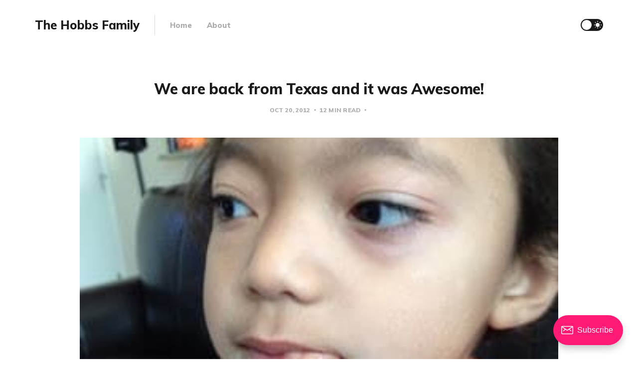

--- FILE ---
content_type: text/html; charset=utf-8
request_url: https://thehobbs.family/we-are-back-from-texas-and-it-was/
body_size: 8423
content:
<!DOCTYPE html>
<html lang="en">

<head>
    <meta charset="utf-8">
    <meta name="viewport" content="width=device-width, initial-scale=1">
    <title>We are back from Texas and it was Awesome!</title>
    <link rel="stylesheet" href="https://thehobbs.family/assets/built/screen.css?v=1b1affe5dd">
    <link rel="preconnect" href="https://fonts.googleapis.com">
    <link rel="preconnect" href="https://fonts.gstatic.com" crossorigin>
    <link rel="stylesheet" href="https://fonts.googleapis.com/css2?family=Lora:ital,wght@0,400;0,700;1,400;1,700&family=Mulish:ital,wght@0,400;0,700;0,800;1,400;1,700&display=swap">

    <script>
        if (localStorage.getItem('alto_dark') == 'true') {
            document.documentElement.classList.add('dark-mode');
        }
    </script>

    <link rel="canonical" href="https://thehobbs.family/we-are-back-from-texas-and-it-was/">
    <meta name="referrer" content="no-referrer-when-downgrade">
    
    <meta property="og:site_name" content="The Hobbs Family">
    <meta property="og:type" content="article">
    <meta property="og:title" content="We are back from Texas and it was Awesome!">
    <meta property="og:description" content="Before we left for our trip, we took Mario to the dentist to get some cavitites filled.  Mario did very well; the only problem was that he bit his lip when it was numb and it got all gross.


The boys did very well on the 10 hour car ride">
    <meta property="og:url" content="https://thehobbs.family/we-are-back-from-texas-and-it-was/">
    <meta property="og:image" content="https://thehobbs.family/content/images/from_blogger/we-are-back-from-texas-and-it-was/IMG_2785.jpg">
    <meta property="article:published_time" content="2012-10-20T18:45:00.000Z">
    <meta property="article:modified_time" content="2012-10-20T18:45:00.000Z">
    
    <meta name="twitter:card" content="summary_large_image">
    <meta name="twitter:title" content="We are back from Texas and it was Awesome!">
    <meta name="twitter:description" content="Before we left for our trip, we took Mario to the dentist to get some cavitites filled.  Mario did very well; the only problem was that he bit his lip when it was numb and it got all gross.


The boys did very well on the 10 hour car ride">
    <meta name="twitter:url" content="https://thehobbs.family/we-are-back-from-texas-and-it-was/">
    <meta name="twitter:image" content="https://thehobbs.family/content/images/from_blogger/we-are-back-from-texas-and-it-was/IMG_2785.jpg">
    <meta name="twitter:label1" content="Written by">
    <meta name="twitter:data1" content="Jenny Hobbs">
    <meta name="twitter:label2" content="Filed under">
    <meta name="twitter:data2" content="">
    <meta name="twitter:creator" content="@jennyhobbs">
    <meta property="og:image:width" content="300">
    <meta property="og:image:height" content="400">
    
    <script type="application/ld+json">
{
    "@context": "https://schema.org",
    "@type": "Article",
    "publisher": {
        "@type": "Organization",
        "name": "The Hobbs Family",
        "url": "https://thehobbs.family/",
        "logo": {
            "@type": "ImageObject",
            "url": "https://thehobbs.family/favicon.ico",
            "width": 48,
            "height": 48
        }
    },
    "author": {
        "@type": "Person",
        "name": "Jenny Hobbs",
        "image": {
            "@type": "ImageObject",
            "url": "https://thehobbs.family/content/images/2023/10/Screen-Shot-2022-09-23-at-3.59.16-PM.jpg",
            "width": 548,
            "height": 548
        },
        "url": "https://thehobbs.family/author/jenny/",
        "sameAs": [
            "https://jennyhobbs.com",
            "https://x.com/jennyhobbs"
        ]
    },
    "headline": "We are back from Texas and it was Awesome!",
    "url": "https://thehobbs.family/we-are-back-from-texas-and-it-was/",
    "datePublished": "2012-10-20T18:45:00.000Z",
    "dateModified": "2012-10-20T18:45:00.000Z",
    "image": {
        "@type": "ImageObject",
        "url": "https://thehobbs.family/content/images/from_blogger/we-are-back-from-texas-and-it-was/IMG_2785.jpg",
        "width": 300,
        "height": 400
    },
    "description": "Before we left for our trip, we took Mario to the dentist to get some cavitites filled.  Mario did very well; the only problem was that he bit his lip when it was numb and it got all gross.\n\n\nThe boys did very well on the 10 hour car ride . When we got to the Dallas area this is how Mario&#x27;s lip looked. Poor little boy.I honestly was overwhelmed with how many freeways, cars, and people were in the Dallas area. I could never drive in that place and I didn&#x27;t want to try! It was insane.\n\n\n\nThe first",
    "mainEntityOfPage": "https://thehobbs.family/we-are-back-from-texas-and-it-was/"
}
    </script>

    <meta name="generator" content="Ghost 6.12">
    <link rel="alternate" type="application/rss+xml" title="The Hobbs Family" href="https://thehobbs.family/rss/">
    <script defer src="https://cdn.jsdelivr.net/ghost/portal@~2.56/umd/portal.min.js" data-i18n="true" data-ghost="https://thehobbs.family/" data-key="1514527174f2091a31f2704f1e" data-api="https://ghost.thehobbs.family/ghost/api/content/" data-locale="en" crossorigin="anonymous"></script><style id="gh-members-styles">.gh-post-upgrade-cta-content,
.gh-post-upgrade-cta {
    display: flex;
    flex-direction: column;
    align-items: center;
    font-family: -apple-system, BlinkMacSystemFont, 'Segoe UI', Roboto, Oxygen, Ubuntu, Cantarell, 'Open Sans', 'Helvetica Neue', sans-serif;
    text-align: center;
    width: 100%;
    color: #ffffff;
    font-size: 16px;
}

.gh-post-upgrade-cta-content {
    border-radius: 8px;
    padding: 40px 4vw;
}

.gh-post-upgrade-cta h2 {
    color: #ffffff;
    font-size: 28px;
    letter-spacing: -0.2px;
    margin: 0;
    padding: 0;
}

.gh-post-upgrade-cta p {
    margin: 20px 0 0;
    padding: 0;
}

.gh-post-upgrade-cta small {
    font-size: 16px;
    letter-spacing: -0.2px;
}

.gh-post-upgrade-cta a {
    color: #ffffff;
    cursor: pointer;
    font-weight: 500;
    box-shadow: none;
    text-decoration: underline;
}

.gh-post-upgrade-cta a:hover {
    color: #ffffff;
    opacity: 0.8;
    box-shadow: none;
    text-decoration: underline;
}

.gh-post-upgrade-cta a.gh-btn {
    display: block;
    background: #ffffff;
    text-decoration: none;
    margin: 28px 0 0;
    padding: 8px 18px;
    border-radius: 4px;
    font-size: 16px;
    font-weight: 600;
}

.gh-post-upgrade-cta a.gh-btn:hover {
    opacity: 0.92;
}</style>
    <script defer src="https://cdn.jsdelivr.net/ghost/sodo-search@~1.8/umd/sodo-search.min.js" data-key="1514527174f2091a31f2704f1e" data-styles="https://cdn.jsdelivr.net/ghost/sodo-search@~1.8/umd/main.css" data-sodo-search="https://ghost.thehobbs.family/" data-locale="en" crossorigin="anonymous"></script>
    
    <link href="https://thehobbs.family/webmentions/receive/" rel="webmention">
    <script defer src="/public/cards.min.js?v=1b1affe5dd"></script>
    <link rel="stylesheet" type="text/css" href="/public/cards.min.css?v=1b1affe5dd">
    <script defer src="/public/member-attribution.min.js?v=1b1affe5dd"></script><style>:root {--ghost-accent-color: #FF1A75;}</style>
    <script async src="https://www.googletagmanager.com/gtag/js?id=G-6QVHFHT1C4"></script>
<script>
  window.dataLayer = window.dataLayer || [];
  function gtag(){dataLayer.push(arguments);}
  gtag('js', new Date());
  gtag('config', 'G-6QVHFHT1C4');
</script>
</head>

<body class="post-template tag-hash-import-2023-10-11-17-13">
    <div class="site">
        <header class="site-header container">
    <div class="navbar">
        <div class="navbar-left">
            <div class="burger hidden-lg hidden-xl"></div>
            <a class="logo" href="https://thehobbs.family">
        <span class="logo-text">The Hobbs Family</span>
</a>            <div class="sep hidden-xs hidden-sm hidden-sm"></div>
                <nav class="main-menu hidden-xs hidden-sm hidden-md">
                    <ul class="nav-list u-plain-list">
        <li class="menu-item menu-item-home"><a class="menu-item-link"
                href="https://thehobbs.family">Home</a></li>
        <li class="menu-item menu-item-about"><a class="menu-item-link"
                href="https://thehobbs.family/about/">About</a></li>
</ul>
                </nav>
        </div>
        <div class="navbar-right">
            <div class="toggle-track">
                <div class="toggle-moon"><i class="icon icon-brightness-2"></i></div>
                <div class="toggle-sun"><i class="icon icon-white-balance-sunny"></i></div>
                <div class="toggle-thumb"></div>
            </div>
        </div>
    </div>
</header>        <div class="site-content">
            
<div class="content-area">
    <main class="site-main">
            <article class="post tag-hash-import-2023-10-11-17-13 single-post">
                <header class="post-header big-title container medium">
        <h1 class="post-title">We are back from Texas and it was Awesome!</h1>
            <div class="post-meta">
                <span class="post-meta-item post-meta-date">
                    <time datetime="2012-10-20">Oct 20, 2012</time>
                </span>
                <span class="post-meta-item post-meta-length">
                    12 min read
                </span>
                    <span class="post-meta-item post-meta-tags">
                        
                    </span>
            </div>
</header>                    <figure class="post-media container large">
        <div class="u-placeholder horizontal">
            <a class="post-image-link" href="/we-are-back-from-texas-and-it-was/">
                <img class="post-image lazyload u-object-fit"

                    data-srcset="/content/images/size/w400/from_blogger/we-are-back-from-texas-and-it-was/IMG_2785.jpg 400w, /content/images/size/w750/from_blogger/we-are-back-from-texas-and-it-was/IMG_2785.jpg 750w, /content/images/size/w960/from_blogger/we-are-back-from-texas-and-it-was/IMG_2785.jpg 960w, /content/images/size/w1140/from_blogger/we-are-back-from-texas-and-it-was/IMG_2785.jpg 1140w, /content/images/size/w1920/from_blogger/we-are-back-from-texas-and-it-was/IMG_2785.jpg 1920w"
                    data-sizes="auto" src="/content/images/size/w960/from_blogger/we-are-back-from-texas-and-it-was/IMG_2785.jpg"
                    srcset="[data-uri]"
                     alt="We are back from Texas and it was Awesome!">
            </a>
        </div>

    </figure>
                <div class="post-content gh-content kg-canvas">
                    <p>Before we left for our trip, we took Mario to the dentist to get some cavitites filled.  Mario did very well; the only problem was that he bit his lip when it was numb and it got all gross.</p><figure class="kg-card kg-image-card kg-width-wide"><img src="https://thehobbs.family/content/images/from_blogger/we-are-back-from-texas-and-it-was/IMG_2785.jpg" class="kg-image" alt loading="lazy"></figure><p><br>The boys did very well on the 10 hour car ride . When we got to the Dallas area this is how Mario's lip looked. Poor little boy.I honestly was overwhelmed with how many freeways, cars, and people were in the Dallas area. I could never drive in that place and I didn't want to try! It was insane.<br></p><figure class="kg-card kg-image-card kg-width-wide"><img src="https://thehobbs.family/content/images/from_blogger/we-are-back-from-texas-and-it-was/IMG_2828.JPG" class="kg-image" alt loading="lazy"></figure><p><br>The first thing on our list was to eat some In-N-Out burgers with some yummy milkshakes. It was really good. We ate like little piggies and we had fun. Jared gained 10 pounds and I gained 3 pounds in a week.  It was worth it.</p><figure class="kg-card kg-image-card kg-width-wide"><img src="https://thehobbs.family/content/images/from_blogger/we-are-back-from-texas-and-it-was/IMG_2824.JPG" class="kg-image" alt loading="lazy"></figure><p><br>This was before we went to the Texas state fair. We stayed at a pretty cheap hotel, around 30 dollars a night for the first four nights. It was comfortable, and the boys just wanted to stay in and watch cable (for them, watching cable was a treat).<br></p><figure class="kg-card kg-image-card kg-width-wide"><img src="https://thehobbs.family/content/images/from_blogger/we-are-back-from-texas-and-it-was/IMG_2838.jpg" class="kg-image" alt loading="lazy"></figure><p>On Tuesday we got ready to go to the State fair at 10:30 in the morning and we left the fair at around 8:30 pm. The fair was HUGE.  We spent around 150 dollars in food and rides. It was worth it. We also got a discount in admission because we brought three cans of Dr Pepper, so the admission instead of being 16 dollars each was 5 dollars each. When you get inside of the fair, you buy tickets which you use for food, games and rides instead of money. I am glad that we went on a Tuesday because it was not as crowded as I thought it was going to be. <br></p><figure class="kg-card kg-image-card kg-width-wide"><img src="https://thehobbs.family/content/images/from_blogger/we-are-back-from-texas-and-it-was/IMG_0058.JPG" class="kg-image" alt loading="lazy"></figure><p><br></p><figure class="kg-card kg-image-card kg-width-wide"><img src="https://thehobbs.family/content/images/from_blogger/we-are-back-from-texas-and-it-was/IMG_0060.JPG" class="kg-image" alt loading="lazy"></figure><p><br>We rode the biggest ferris wheel in the country. I am terrified of heights but it felt great. I just couldn't look down.<br></p><figure class="kg-card kg-image-card kg-width-wide"><img src="https://thehobbs.family/content/images/from_blogger/we-are-back-from-texas-and-it-was/IMG_2943.jpg" class="kg-image" alt loading="lazy"></figure><p><br></p><figure class="kg-card kg-image-card kg-width-wide"><img src="https://thehobbs.family/content/images/from_blogger/we-are-back-from-texas-and-it-was/IMG_0065.JPG" class="kg-image" alt loading="lazy"></figure><p>Me freaking out because Mario was moving the little cart too much.</p><figure class="kg-card kg-image-card kg-width-wide"><img src="https://thehobbs.family/content/images/from_blogger/we-are-back-from-texas-and-it-was/IMG_0069.JPG" class="kg-image" alt loading="lazy"></figure><p><br></p><figure class="kg-card kg-image-card kg-width-wide"><img src="https://thehobbs.family/content/images/from_blogger/we-are-back-from-texas-and-it-was/IMG_0070.JPG" class="kg-image" alt loading="lazy"></figure><p>My boys had a great time.</p><figure class="kg-card kg-image-card kg-width-wide"><img src="https://thehobbs.family/content/images/from_blogger/we-are-back-from-texas-and-it-was/IMG_2934.JPG" class="kg-image" alt loading="lazy"></figure><p><br>Another of the reasons we were so excited to go to the fair was because of the fried food. Jared and I had some great food and not so great ones too. This burger with donuts as buns was okay...</p><figure class="kg-card kg-image-card kg-width-wide"><img src="https://thehobbs.family/content/images/from_blogger/we-are-back-from-texas-and-it-was/IMG_0077.jpg" class="kg-image" alt loading="lazy"></figure><p><br>These were our favorites: Batter deep fried jambalaya,  batter deep fried cookie dough and the fried banana peanut butter and jelly sandwich was very disappointing.</p><figure class="kg-card kg-image-card kg-width-wide"><img src="https://thehobbs.family/content/images/from_blogger/we-are-back-from-texas-and-it-was/IMG_2916.JPG" class="kg-image" alt loading="lazy"></figure><p><br>The statue of liberty. Well, now we just need to go and see the real one in New York.We also saw a bird show but I was too lazy to take pictures; I was just glad to have a place to sit down and rest for a little while.<br></p><figure class="kg-card kg-image-card kg-width-wide"><img src="https://thehobbs.family/content/images/from_blogger/we-are-back-from-texas-and-it-was/IMG_0091.jpg" class="kg-image" alt loading="lazy"></figure><p>Mario and Milo also had a lot of fun.  First they pretended to be farmers and it was so cute. They got to work on a farm and for all the work they did, they got fake money which they used for buying real candy.</p><figure class="kg-card kg-image-card kg-width-wide"><img src="https://thehobbs.family/content/images/from_blogger/we-are-back-from-texas-and-it-was/IMG_2873.JPG" class="kg-image" alt loading="lazy"></figure><p><br><br><br></p><figure class="kg-card kg-image-card kg-width-wide"><img src="https://thehobbs.family/content/images/from_blogger/we-are-back-from-texas-and-it-was/IMG_2967.JPG" class="kg-image" alt loading="lazy"></figure><p><br><br><br><br></p><figure class="kg-card kg-image-card kg-width-wide"><img src="https://thehobbs.family/content/images/from_blogger/we-are-back-from-texas-and-it-was/IMG_2876.JPG" class="kg-image" alt loading="lazy"></figure><p><br></p><figure class="kg-card kg-image-card kg-width-wide"><img src="https://thehobbs.family/content/images/from_blogger/we-are-back-from-texas-and-it-was/IMG_2881.JPG" class="kg-image" alt loading="lazy"></figure><p><br><br><br>Oh, this was super cool too. The petting zoo at the Texas state fair was huge and amazing. There was a giraffe you could pet,  baby goats, zebras, baby donkeys. The petting zoo was free. We bought some food for $1.<br><br></p><figure class="kg-card kg-image-card kg-width-wide"><img src="https://thehobbs.family/content/images/from_blogger/we-are-back-from-texas-and-it-was/IMG_2890.JPG" class="kg-image" alt loading="lazy"></figure><p><br></p><figure class="kg-card kg-image-card kg-width-wide"><img src="https://thehobbs.family/content/images/from_blogger/we-are-back-from-texas-and-it-was/IMG_2899.JPG" class="kg-image" alt loading="lazy"></figure><p><br></p><figure class="kg-card kg-image-card kg-width-wide"><img src="https://thehobbs.family/content/images/from_blogger/we-are-back-from-texas-and-it-was/IMG_2906.JPG" class="kg-image" alt loading="lazy"></figure><p><br></p><figure class="kg-card kg-image-card kg-width-wide"><img src="https://thehobbs.family/content/images/from_blogger/we-are-back-from-texas-and-it-was/IMG_2907.JPG" class="kg-image" alt loading="lazy"></figure><p><br>Texas State fair.<br></p><figure class="kg-card kg-image-card kg-width-wide"><img src="https://thehobbs.family/content/images/from_blogger/we-are-back-from-texas-and-it-was/IMG_2919.JPG" class="kg-image" alt loading="lazy"></figure><p><br></p><figure class="kg-card kg-image-card kg-width-wide"><img src="https://thehobbs.family/content/images/from_blogger/we-are-back-from-texas-and-it-was/IMG_2929.JPG" class="kg-image" alt loading="lazy"></figure><p><br>These sculptures are made out of butter. Very unusual.<br></p><figure class="kg-card kg-image-card kg-width-wide"><img src="https://thehobbs.family/content/images/from_blogger/we-are-back-from-texas-and-it-was/IMG_2945.JPG" class="kg-image" alt loading="lazy"></figure><p><br>We also got to see a pig race. Yes, a pig race! <br><br>We also saw an exposition about the girl scouts of america. It was very interesting. Girl scout cookies...hummm<br></p><figure class="kg-card kg-image-card kg-width-wide"><img src="https://thehobbs.family/content/images/from_blogger/we-are-back-from-texas-and-it-was/IMG_2952.jpg" class="kg-image" alt loading="lazy"></figure><p><br></p><figure class="kg-card kg-image-card kg-width-wide"><img src="https://thehobbs.family/content/images/from_blogger/we-are-back-from-texas-and-it-was/IMG_2955.JPG" class="kg-image" alt loading="lazy"></figure><p><br><br></p><figure class="kg-card kg-image-card kg-width-wide"><img src="https://thehobbs.family/content/images/from_blogger/we-are-back-from-texas-and-it-was/IMG_2947.JPG" class="kg-image" alt loading="lazy"></figure><p><br></p><figure class="kg-card kg-image-card kg-width-wide"><img src="https://thehobbs.family/content/images/from_blogger/we-are-back-from-texas-and-it-was/IMG_2965.JPG" class="kg-image" alt loading="lazy"></figure><p><br>We stayed the whole day at the fair because we didn't want to pay parking again. It is around 15 dollars. In Texas parking was not free at the places we were visiting. It was kind of annoying. Well, at night time we saw a parade, it was beautiful and fun.<br></p><figure class="kg-card kg-image-card kg-width-wide"><img src="https://thehobbs.family/content/images/from_blogger/we-are-back-from-texas-and-it-was/IMG_0093.JPG" class="kg-image" alt loading="lazy"></figure><p><br>One of the exhibitions at the fair was a Chinese paper lantern festival. It wasn't free, it was like 18 dollars per person but we did it because we were on vacation. <br></p><figure class="kg-card kg-image-card kg-width-wide"><img src="https://thehobbs.family/content/images/from_blogger/we-are-back-from-texas-and-it-was/IMG_0118.JPG" class="kg-image" alt loading="lazy"></figure><p><br></p><figure class="kg-card kg-image-card kg-width-wide"><img src="https://thehobbs.family/content/images/from_blogger/we-are-back-from-texas-and-it-was/IMG_0119.JPG" class="kg-image" alt loading="lazy"></figure><p><br></p><figure class="kg-card kg-image-card kg-width-wide"><img src="https://thehobbs.family/content/images/from_blogger/we-are-back-from-texas-and-it-was/IMG_0122.JPG" class="kg-image" alt loading="lazy"></figure><p><br>This dragon was made out of Chinese porcelain dishes. It was amazing.<br></p><figure class="kg-card kg-image-card kg-width-wide"><img src="https://thehobbs.family/content/images/from_blogger/we-are-back-from-texas-and-it-was/IMG_0124.jpg" class="kg-image" alt loading="lazy"></figure><p><br></p><figure class="kg-card kg-image-card kg-width-wide"><img src="https://thehobbs.family/content/images/from_blogger/we-are-back-from-texas-and-it-was/IMG_0134.JPG" class="kg-image" alt loading="lazy"></figure><figure class="kg-card kg-image-card kg-width-wide"><img src="https://thehobbs.family/content/images/from_blogger/we-are-back-from-texas-and-it-was/IMG_0130.JPG" class="kg-image" alt loading="lazy"></figure><p><br><br></p><figure class="kg-card kg-image-card kg-width-wide"><img src="https://thehobbs.family/content/images/from_blogger/we-are-back-from-texas-and-it-was/IMG_0136.JPG" class="kg-image" alt loading="lazy"></figure><p><br></p><figure class="kg-card kg-image-card kg-width-wide"><img src="https://thehobbs.family/content/images/from_blogger/we-are-back-from-texas-and-it-was/IMG_0140.JPG" class="kg-image" alt loading="lazy"></figure><p><br></p><figure class="kg-card kg-image-card kg-width-wide"><img src="https://thehobbs.family/content/images/from_blogger/we-are-back-from-texas-and-it-was/IMG_0141.jpg" class="kg-image" alt loading="lazy"></figure><p>There were some dinosaurs and Milo was freaking out. It was hilarious.</p><figure class="kg-card kg-image-card kg-width-wide"><img src="https://thehobbs.family/content/images/from_blogger/we-are-back-from-texas-and-it-was/IMG_0146.JPG" class="kg-image" alt loading="lazy"></figure><p><br></p><figure class="kg-card kg-image-card kg-width-wide"><img src="https://thehobbs.family/content/images/from_blogger/we-are-back-from-texas-and-it-was/IMG_0156.JPG" class="kg-image" alt loading="lazy"></figure><p><br>The next day we were so tired but we still went to the Fort Worth zoo. It was half price day.The best part about this zoo was that the animals were active and engaging with the visitors.<br></p><figure class="kg-card kg-image-card kg-width-wide"><img src="https://thehobbs.family/content/images/from_blogger/we-are-back-from-texas-and-it-was/IMG_2981.JPG" class="kg-image" alt loading="lazy"></figure><p><br><br></p><figure class="kg-card kg-image-card kg-width-wide"><img src="https://thehobbs.family/content/images/from_blogger/we-are-back-from-texas-and-it-was/IMG_2984.JPG" class="kg-image" alt loading="lazy"></figure><p><br></p><figure class="kg-card kg-image-card kg-width-wide"><img src="https://thehobbs.family/content/images/from_blogger/we-are-back-from-texas-and-it-was/IMG_2985.JPG" class="kg-image" alt loading="lazy"></figure><p><br></p><figure class="kg-card kg-image-card kg-width-wide"><img src="https://thehobbs.family/content/images/from_blogger/we-are-back-from-texas-and-it-was/IMG_2986.jpg" class="kg-image" alt loading="lazy"></figure><p><br><br><br></p><figure class="kg-card kg-image-card kg-width-wide"><img src="https://thehobbs.family/content/images/from_blogger/we-are-back-from-texas-and-it-was/IMG_3004.JPG" class="kg-image" alt loading="lazy"></figure><p><br></p><figure class="kg-card kg-image-card kg-width-wide"><img src="https://thehobbs.family/content/images/from_blogger/we-are-back-from-texas-and-it-was/IMG_3008.JPG" class="kg-image" alt loading="lazy"></figure><p><br>They have penguins. When are we going to get penguins at the Rio Grande zoo?<br><br></p><figure class="kg-card kg-image-card kg-width-wide"><img src="https://thehobbs.family/content/images/from_blogger/we-are-back-from-texas-and-it-was/IMG_3026.JPG" class="kg-image" alt loading="lazy"></figure><p><br>The zoo was practically empty; after all it was a Wednesday. The boys rode a carousel and Milo kept waving everytime he saw me. He was so darling.<br><br></p><figure class="kg-card kg-image-card kg-width-wide"><img src="https://thehobbs.family/content/images/from_blogger/we-are-back-from-texas-and-it-was/IMG_0178.JPG" class="kg-image" alt loading="lazy"></figure><p><br></p><figure class="kg-card kg-image-card kg-width-wide"><img src="https://thehobbs.family/content/images/from_blogger/we-are-back-from-texas-and-it-was/IMG_0191.JPG" class="kg-image" alt loading="lazy"></figure><p><br>The boys touch some sea stars, horseshoe crab, sea urchain and some shells.<br></p><figure class="kg-card kg-image-card kg-width-wide"><img src="https://thehobbs.family/content/images/from_blogger/we-are-back-from-texas-and-it-was/IMG_3029.JPG" class="kg-image" alt loading="lazy"></figure><p><br></p><figure class="kg-card kg-image-card kg-width-wide"><img src="https://thehobbs.family/content/images/from_blogger/we-are-back-from-texas-and-it-was/IMG_3032.jpg" class="kg-image" alt loading="lazy"></figure><p><br>That same day in the afternoon, we went to meet our friends the Bowers. These are some of Jared's friends from Ricks/BYU-Idaho. I guess now they are my friends too. We ate some yummy barbecue at a restaurant called Spring Creek.<br><b>Thursday</b><br>We went  for lunch at our friends The Betancourt's. Jared and Sergio went to the mission together. They speak Spanish like us and Mario was loving hearing all the spanish. After we left their darling house, Mario has been speaking more spanish. I am so proud.<br>In the afternoon we went to the Grapevine  Mills mall, which is pretty big. There were so many stores and so little time. I honestly got overwhelmed and had to stop shopping.</p><figure class="kg-card kg-image-card kg-width-wide"><img src="https://thehobbs.family/content/images/from_blogger/we-are-back-from-texas-and-it-was/IMG_3033.JPG" class="kg-image" alt loading="lazy"></figure><p><br>We had dinner at the Rain Forest cafe. Jared and I were laughing so hard because every time Mario and Milo would see the animals move, they would freak out. It was fun.</p><figure class="kg-card kg-image-card kg-width-wide"><img src="https://thehobbs.family/content/images/from_blogger/we-are-back-from-texas-and-it-was/IMG_3045.JPG" class="kg-image" alt loading="lazy"></figure><p><br><br></p><figure class="kg-card kg-image-card kg-width-wide"><img src="https://thehobbs.family/content/images/from_blogger/we-are-back-from-texas-and-it-was/IMG_0202.jpg" class="kg-image" alt loading="lazy"></figure><p><br></p><figure class="kg-card kg-image-card kg-width-wide"><img src="https://thehobbs.family/content/images/from_blogger/we-are-back-from-texas-and-it-was/IMG_0206.jpg" class="kg-image" alt loading="lazy"></figure><p><br></p><figure class="kg-card kg-image-card kg-width-wide"><img src="https://thehobbs.family/content/images/from_blogger/we-are-back-from-texas-and-it-was/IMG_0208.jpg" class="kg-image" alt loading="lazy"></figure><p><br>I feel very tired in this picture.</p><figure class="kg-card kg-image-card kg-width-wide"><img src="https://thehobbs.family/content/images/from_blogger/we-are-back-from-texas-and-it-was/IMG_0209.jpg" class="kg-image" alt loading="lazy"></figure><p>Another fun thing we did was going to Lego Land Discovery Center, which is inside of the Grapevine Mills mall. We played with all the legos, we saw a miniature replica of the Dallas downtown area made out of legos. And we saw two movies in 4D. It was so cool, we got wet, we felt hot in some parts, the chairs moved... It was fun.<br></p><figure class="kg-card kg-image-card kg-width-wide"><img src="https://thehobbs.family/content/images/from_blogger/we-are-back-from-texas-and-it-was/IMG_0212.JPG" class="kg-image" alt loading="lazy"></figure><p><br></p><figure class="kg-card kg-image-card kg-width-wide"><img src="https://thehobbs.family/content/images/from_blogger/we-are-back-from-texas-and-it-was/IMG_0213.jpg" class="kg-image" alt loading="lazy"></figure><p><br></p><figure class="kg-card kg-image-card kg-width-wide"><img src="https://thehobbs.family/content/images/from_blogger/we-are-back-from-texas-and-it-was/IMG_0220.JPG" class="kg-image" alt loading="lazy"></figure><p><br></p><figure class="kg-card kg-image-card kg-width-wide"><img src="https://thehobbs.family/content/images/from_blogger/we-are-back-from-texas-and-it-was/IMG_0222.JPG" class="kg-image" alt loading="lazy"></figure><p><br></p><figure class="kg-card kg-image-card kg-width-wide"><img src="https://thehobbs.family/content/images/from_blogger/we-are-back-from-texas-and-it-was/IMG_0228.JPG" class="kg-image" alt loading="lazy"></figure><p><br>Mario drove his first car ever. He was so proud.</p><figure class="kg-card kg-image-card kg-width-wide"><img src="https://thehobbs.family/content/images/from_blogger/we-are-back-from-texas-and-it-was/IMG_0240.JPG" class="kg-image" alt loading="lazy"></figure><p><br>They sang karaoke.</p><figure class="kg-card kg-image-card kg-width-wide"><img src="https://thehobbs.family/content/images/from_blogger/we-are-back-from-texas-and-it-was/IMG_0246.JPG" class="kg-image" alt loading="lazy"></figure><figure class="kg-card kg-image-card kg-width-wide"><img src="https://thehobbs.family/content/images/from_blogger/we-are-back-from-texas-and-it-was/IMG_3058.JPG" class="kg-image" alt loading="lazy"></figure><p><br>On Friday we were so tired but it was time for the main part of our vacation. A few  weeks ago I won a sweepstakes for a vacation for our family to go to The Great Wolf  Lodge resort. Besides that, I got $500 to spend at the hotel. The hotel was very fancy. <br></p><figure class="kg-card kg-image-card kg-width-wide"><img src="https://thehobbs.family/content/images/from_blogger/we-are-back-from-texas-and-it-was/imgres.jpeg" class="kg-image" alt loading="lazy"></figure><p><br>When we got to the hotel, everyone was so nice. I honestly didn't want to leave. They gave us four bracelets with microchips. The bracelets opened the doors of our room, and instead of paying with cash you could use your bracelet to pay. That way you don't have to carry your wallet with you. We divided the 500 dollars into our two wrist bands. <br></p><figure class="kg-card kg-image-card kg-width-wide"><img src="https://thehobbs.family/content/images/from_blogger/we-are-back-from-texas-and-it-was/IMG_3059.JPG" class="kg-image" alt loading="lazy"></figure><p><br><br><br></p><figure class="kg-card kg-image-card kg-width-wide"><img src="https://thehobbs.family/content/images/from_blogger/we-are-back-from-texas-and-it-was/IMG_3061.JPG" class="kg-image" alt loading="lazy"></figure><p><br></p><figure class="kg-card kg-image-card kg-width-wide"><img src="https://thehobbs.family/content/images/from_blogger/we-are-back-from-texas-and-it-was/IMG_3062.JPG" class="kg-image" alt loading="lazy"></figure><p><br>When the boys left to go swimming, I went to explore the resort. When I came back to our room, we had these yummy cupcakes and water  from the hotel manager with a very thoughtful letter welcoming us.<br></p><figure class="kg-card kg-image-card kg-width-wide"><img src="https://thehobbs.family/content/images/from_blogger/we-are-back-from-texas-and-it-was/IMG_3068.jpg" class="kg-image" alt loading="lazy"></figure><p><br></p><figure class="kg-card kg-image-card kg-width-wide"><img src="https://thehobbs.family/content/images/from_blogger/we-are-back-from-texas-and-it-was/IMG_3063.JPG" class="kg-image" alt loading="lazy"></figure><p><br><br>Also, the hotel has an activity for children in which they go around the whole resort looking for magic clues. The kids get this magic wand and they can go on different quests. Every wand costs around $32 dollars so when we got there, the hotel staff gave us another gift certificate to get two wands for our boys. We were treated like rock starts.<br></p><figure class="kg-card kg-image-card kg-width-wide"><img src="https://thehobbs.family/content/images/from_blogger/we-are-back-from-texas-and-it-was/IMG_0268.JPG" class="kg-image" alt loading="lazy"></figure><p><br><br><br></p><figure class="kg-card kg-image-card kg-width-wide"><img src="https://thehobbs.family/content/images/from_blogger/we-are-back-from-texas-and-it-was/IMG_0269.JPG" class="kg-image" alt loading="lazy"></figure><p><br><br></p><figure class="kg-card kg-image-card kg-width-wide"><img src="https://thehobbs.family/content/images/from_blogger/we-are-back-from-texas-and-it-was/IMG_0274.jpg" class="kg-image" alt loading="lazy"></figure><p><br></p><figure class="kg-card kg-image-card kg-width-wide"><img src="https://thehobbs.family/content/images/from_blogger/we-are-back-from-texas-and-it-was/IMG_0286.JPG" class="kg-image" alt loading="lazy"></figure><p><br>There were many activities for the whole family. The boys also got some colorful crocks which they designed. We also pretended to be spies and went thru a room full of lasers.  We played at the arcade and honestly, we had the best time as a family.<br><br></p><figure class="kg-card kg-image-card kg-width-wide"><img src="https://thehobbs.family/content/images/from_blogger/we-are-back-from-texas-and-it-was/IMG_0253.jpg" class="kg-image" alt loading="lazy"></figure><p><br></p><figure class="kg-card kg-image-card kg-width-wide"><img src="https://thehobbs.family/content/images/from_blogger/we-are-back-from-texas-and-it-was/IMG_0254.JPG" class="kg-image" alt loading="lazy"></figure><p><br>Dinner</p><figure class="kg-card kg-image-card kg-width-wide"><img src="https://thehobbs.family/content/images/from_blogger/we-are-back-from-texas-and-it-was/IMG_0261.JPG" class="kg-image" alt loading="lazy"></figure><p><br>Cutest little wolves.</p><figure class="kg-card kg-image-card kg-width-wide"><img src="https://thehobbs.family/content/images/from_blogger/we-are-back-from-texas-and-it-was/IMG_0264.JPG" class="kg-image" alt loading="lazy"></figure><p><br></p><figure class="kg-card kg-image-card kg-width-wide"><img src="https://thehobbs.family/content/images/from_blogger/we-are-back-from-texas-and-it-was/IMG_0265.JPG" class="kg-image" alt loading="lazy"></figure><p><br>Some picture of me and Jared. It was bombed by that kid.</p><figure class="kg-card kg-image-card kg-width-wide"><img src="https://thehobbs.family/content/images/from_blogger/we-are-back-from-texas-and-it-was/IMG_0293.jpg" class="kg-image" alt loading="lazy"></figure><p><br></p><figure class="kg-card kg-image-card kg-width-wide"><img src="https://thehobbs.family/content/images/from_blogger/we-are-back-from-texas-and-it-was/IMG_0306.JPG" class="kg-image" alt loading="lazy"></figure><p><br> One of the activities at night time included dressing up in costumes and go trick or treating around the hotel. Mario and Milo also participated in the halloween parade.</p><figure class="kg-card kg-image-card kg-width-wide"><img src="https://thehobbs.family/content/images/from_blogger/we-are-back-from-texas-and-it-was/IMG_0296.JPG" class="kg-image" alt loading="lazy"></figure><p><br></p><figure class="kg-card kg-image-card kg-width-wide"><img src="https://thehobbs.family/content/images/from_blogger/we-are-back-from-texas-and-it-was/IMG_0301.JPG" class="kg-image" alt loading="lazy"></figure><p><br><br><br>We took all these pictures with our iPhones.</p><figure class="kg-card kg-image-card kg-width-wide"><img src="https://thehobbs.family/content/images/from_blogger/we-are-back-from-texas-and-it-was/IMG_3066.jpg" class="kg-image" alt loading="lazy"></figure><p><br></p><figure class="kg-card kg-image-card kg-width-wide"><img src="https://thehobbs.family/content/images/from_blogger/we-are-back-from-texas-and-it-was/IMG_3067.jpg" class="kg-image" alt loading="lazy"></figure><p><br><br><br></p><figure class="kg-card kg-image-card kg-width-wide"><img src="https://thehobbs.family/content/images/from_blogger/we-are-back-from-texas-and-it-was/IMG_3079.jpg" class="kg-image" alt loading="lazy"></figure><p><br></p><figure class="kg-card kg-image-card kg-width-wide"><img src="https://thehobbs.family/content/images/from_blogger/we-are-back-from-texas-and-it-was/IMG_3086.JPG" class="kg-image" alt loading="lazy"></figure><p><br>The water park area was kept at a constant temperature of 84 degrees and the water was so warm. It was perfect.</p><figure class="kg-card kg-image-card kg-width-wide"><img src="https://thehobbs.family/content/images/from_blogger/we-are-back-from-texas-and-it-was/PA135363.JPG" class="kg-image" alt loading="lazy"></figure><p><br></p><figure class="kg-card kg-image-card kg-width-wide"><img src="https://thehobbs.family/content/images/from_blogger/we-are-back-from-texas-and-it-was/PA135364.JPG" class="kg-image" alt loading="lazy"></figure><p><br></p><figure class="kg-card kg-image-card kg-width-wide"><img src="https://thehobbs.family/content/images/from_blogger/we-are-back-from-texas-and-it-was/PA135381.JPG" class="kg-image" alt loading="lazy"></figure><p><br></p><figure class="kg-card kg-image-card kg-width-wide"><img src="https://thehobbs.family/content/images/from_blogger/we-are-back-from-texas-and-it-was/PA135401.JPG" class="kg-image" alt loading="lazy"></figure><p><br><br></p><figure class="kg-card kg-image-card kg-width-wide"><img src="https://thehobbs.family/content/images/from_blogger/we-are-back-from-texas-and-it-was/PA135412.JPG" class="kg-image" alt loading="lazy"></figure><p><br><br></p><figure class="kg-card kg-image-card kg-width-wide"><img src="https://thehobbs.family/content/images/from_blogger/we-are-back-from-texas-and-it-was/PA135355.JPG" class="kg-image" alt loading="lazy"></figure><p><br></p><figure class="kg-card kg-image-card kg-width-wide"><img src="https://thehobbs.family/content/images/from_blogger/we-are-back-from-texas-and-it-was/PA135364.JPG" class="kg-image" alt loading="lazy"></figure><p><br></p><figure class="kg-card kg-image-card kg-width-wide"><img src="https://thehobbs.family/content/images/from_blogger/we-are-back-from-texas-and-it-was/PA135368.JPG" class="kg-image" alt loading="lazy"></figure><p><br></p><figure class="kg-card kg-image-card kg-width-wide"><img src="https://thehobbs.family/content/images/from_blogger/we-are-back-from-texas-and-it-was/PA135371.JPG" class="kg-image" alt loading="lazy"></figure><p><br></p><figure class="kg-card kg-image-card kg-width-wide"><img src="https://thehobbs.family/content/images/from_blogger/we-are-back-from-texas-and-it-was/PA135386.JPG" class="kg-image" alt loading="lazy"></figure><p><br>After almost 4 hours at the water park, Milo needed  a nap.</p><figure class="kg-card kg-image-card kg-width-wide"><img src="https://thehobbs.family/content/images/from_blogger/we-are-back-from-texas-and-it-was/PA135405.JPG" class="kg-image" alt loading="lazy"></figure><p><br>Jared and this tiny rice krispy treat.</p><figure class="kg-card kg-image-card kg-width-wide"><img src="https://thehobbs.family/content/images/from_blogger/we-are-back-from-texas-and-it-was/PA135415.JPG" class="kg-image" alt loading="lazy"></figure><p>Watching cable. We don't have cable so for the boys that is a treat. They look like zombies watching tv and eating all their sugar.</p><figure class="kg-card kg-image-card kg-width-wide"><img src="https://thehobbs.family/content/images/from_blogger/we-are-back-from-texas-and-it-was/PA135416.JPG" class="kg-image" alt loading="lazy"></figure><p><br><br>It was time to check out of the hotel and we still had money left in our wrist bands. I bought some creams at the spa and we tried to keep buying food. We were so stuffed, worse than when we get stuffed for the holidays. Best vacation ever!<br></p><figure class="kg-card kg-image-card kg-width-wide"><img src="https://thehobbs.family/content/images/from_blogger/we-are-back-from-texas-and-it-was/IMG_3087.jpg" class="kg-image" alt loading="lazy"></figure><p><br>After all was over, we went to the movies and watched Frankenweenie. Mario and Milo watched the whole movie. We slept that night at one of our friend's house. It was a great family vacation but I am so glad and grateful to be home.<br><br></p><figure class="kg-card kg-image-card kg-width-wide"><img src="https://thehobbs.family/content/images/from_blogger/we-are-back-from-texas-and-it-was/IMG_3090.jpg" class="kg-image" alt loading="lazy"></figure><p><br></p><figure class="kg-card kg-image-card kg-width-wide"><img src="https://thehobbs.family/content/images/from_blogger/we-are-back-from-texas-and-it-was/IMG_3092.JPG" class="kg-image" alt loading="lazy"></figure><p><br></p><figure class="kg-card kg-image-card kg-width-wide"><img src="https://thehobbs.family/content/images/from_blogger/we-are-back-from-texas-and-it-was/IMG_3096.JPG" class="kg-image" alt loading="lazy"></figure><p><br>The Hobbs' brothers, coolest brothers ever.<br></p><figure class="kg-card kg-image-card kg-width-wide"><img src="https://thehobbs.family/content/images/from_blogger/we-are-back-from-texas-and-it-was/IMG_3098.JPG" class="kg-image" alt loading="lazy"></figure>
                </div>
                <div class="container medium">
                        <div class="share u-hover-wrapper">
    <a class="share-item share-facebook u-hover-item"
        href="https://www.facebook.com/sharer.php?u=https://thehobbs.family/we-are-back-from-texas-and-it-was/" target="_blank" rel="noopener"><i
            class="icon icon-facebook"></i></a>
    <a class="share-item share-twitter u-hover-item"
        href="https://twitter.com/intent/tweet?url=https://thehobbs.family/we-are-back-from-texas-and-it-was/&text=We%20are%20back%20from%20Texas%20and%20it%20was%20Awesome!" target="_blank" rel="noopener"><i
            class="icon icon-twitter"></i></a>
    <a class="share-item share-pinterest u-hover-item"
        href="https://pinterest.com/pin/create/button/?url=https://thehobbs.family/we-are-back-from-texas-and-it-was/&media=&description=We%20are%20back%20from%20Texas%20and%20it%20was%20Awesome!"
        target="_blank" rel="noopener" data-pin-do="none"><i class="icon icon-pinterest"></i></a>
    <a class="share-item share-linkedin u-hover-item"
        href="https://www.linkedin.com/shareArticle?mini=true&url=https://thehobbs.family/we-are-back-from-texas-and-it-was/&title=We%20are%20back%20from%20Texas%20and%20it%20was%20Awesome!"
        target="_blank" rel="noopener"><i class="icon icon-linkedin"></i></a>
    <a class="share-item share-reddit u-hover-item"
        href="https://reddit.com/submit?url=https://thehobbs.family/we-are-back-from-texas-and-it-was/&title=We%20are%20back%20from%20Texas%20and%20it%20was%20Awesome!" target="_blank" rel="noopener"><i
            class="icon icon-reddit"></i></a>
    <a class="share-item share-tumblr u-hover-item"
        href="https://www.tumblr.com/widgets/share/tool?canonicalUrl=https://thehobbs.family/we-are-back-from-texas-and-it-was/&title=We%20are%20back%20from%20Texas%20and%20it%20was%20Awesome!"
        target="_blank" rel="noopener"><i class="icon icon-tumblr"></i></a>
    <a class="share-item share-vk u-hover-item"
        href="http://vk.com/share.php?url=https://thehobbs.family/we-are-back-from-texas-and-it-was/&title=We%20are%20back%20from%20Texas%20and%20it%20was%20Awesome!" target="_blank" rel="noopener"><i
            class="icon icon-vk"></i></a>
    <a class="share-item share-pocket u-hover-item" href="https://getpocket.com/edit?url=https://thehobbs.family/we-are-back-from-texas-and-it-was/"
        target="_blank" rel="noopener"><i class="icon icon-pocket"></i></a>
    <a class="share-item share-telegram u-hover-item"
        href="https://t.me/share/url?url=https://thehobbs.family/we-are-back-from-texas-and-it-was/&text=We%20are%20back%20from%20Texas%20and%20it%20was%20Awesome!" target="_blank" rel="noopener"><i
            class="icon icon-telegram"></i></a>
</div>                            <section class="author">
        <div class="author-image-placeholder u-placeholder">
            <img class="author-image lazyload u-object-fit"
                data-srcset="/content/images/size/w150/2023/10/Screen-Shot-2022-09-23-at-3.59.16-PM.jpg"
                src="/content/images/size/w150/2023/10/Screen-Shot-2022-09-23-at-3.59.16-PM.jpg"
                srcset="[data-uri]"
                alt="Jenny Hobbs">
        </div>
        <div class="author-wrapper">
            <header class="author-header">
                <div class="author-header-wrapper">
                    <h4 class="author-name">Jenny Hobbs</h4>
                    <div class="author-social">
                            <a class="author-social-item author-website"
                                href="https://jennyhobbs.com" target="_blank" rel="noopener">Website</a>
                            <a class="author-social-item author-twitter"
                                href="https://twitter.com/@jennyhobbs"
                                target="_blank" rel="noopener">Twitter</a>
                        <a class="author-social-item author-more"
                            href=/author/jenny/>More posts</a>
                    </div>
                </div>
            </header>
            <div class="author-bio"></div>
                <div class="author-location">
                    <i class="author-location-icon icon icon-map-marker"></i>
                    Salt Lake City, UT
                </div>
        </div>
    </section>
                </div>
            </article>
            <div class="navigation container medium">
        <div class="navigation-item navigation-previous">
            <a class="navigation-item-link button-arrow button-arrow-left" href="/santa-fe-renaissance-fair-2012/">
                <i class="button-arrow-icon icon icon-arrow-left"></i> Previous Post
            </a>
        </div>

        <div class="navigation-item navigation-next">
            <a class="navigation-item-link button-arrow button-arrow-right" href="/october-madness-and-november/">
                Next Post <i class="button-arrow-icon icon icon-arrow-right"></i>
            </a>
        </div>
</div>                                </main>
</div>
        </div>
        <footer class="site-footer container large">
    <div class="copyright">
        Copyright &copy; 2026 The Hobbs Family.
    </div>

        <a class="logo" href="https://thehobbs.family">
        <span class="logo-text">The Hobbs Family</span>
</a>
    <div class="footer-social">
        <a class="footer-social-item footer-social-item-rss"
            href="https://feedly.com/i/subscription/feed/https://thehobbs.family/rss/" target="_blank" rel="noopener"
            aria-label="RSS">
            <i class="icon icon-rss"></i>
        </a>
    </div>
</footer>
    </div>

    <div class="dimmer"></div>

    <div class="off-canvas">
        <div class="canvas-close">
            <i class="canvas-icon icon icon-window-close"></i>
        </div>
        <div class="mobile-menu"></div>
    </div>

    <script
        src="https://code.jquery.com/jquery-3.5.1.min.js"
        integrity="sha256-9/aliU8dGd2tb6OSsuzixeV4y/faTqgFtohetphbbj0="
        crossorigin="anonymous">
    </script>
    <script src="https://thehobbs.family/assets/built/main.min.js?v=1b1affe5dd"></script>

    

    
</body>

</html>